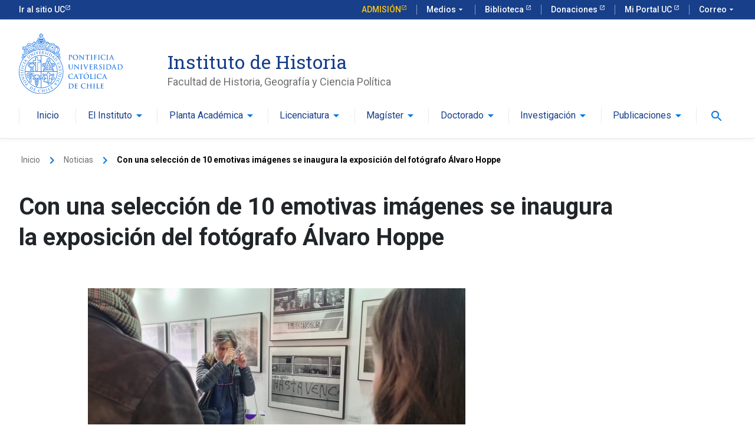

--- FILE ---
content_type: text/html; charset=utf-8
request_url: https://historia.uc.cl/noticias/2441-con-una-seleccion-de-10-emotivas-imagenes-se-inaugura-la-exposicion-del-fotografo-alvaro-hoppe
body_size: 36685
content:

<!DOCTYPE html>
<html xmlns="http://www.w3.org/1999/xhtml" xml:lang="es-es" lang="es-es" >
<head>
<!-- Google Tag Manager -->
<script>(function(w,d,s,l,i){w[l]=w[l]||[];w[l].push({'gtm.start':
new Date().getTime(),event:'gtm.js'});var f=d.getElementsByTagName(s)[0],
j=d.createElement(s),dl=l!='dataLayer'?'&l='+l:'';j.async=true;j.src=
'https://www.googletagmanager.com/gtm.js?id='+i+dl;f.parentNode.insertBefore(j,f);
})(window,document,'script','dataLayer','GTM-P73K6D7');</script>
<!-- End Google Tag Manager -->
<!-- End Google Tag Manager -->
<base href="https://historia.uc.cl/noticias/2441-con-una-seleccion-de-10-emotivas-imagenes-se-inaugura-la-exposicion-del-fotografo-alvaro-hoppe" />
	<meta http-equiv="content-type" content="text/html; charset=utf-8" />
	<meta name="author" content="Michelle Bornand" />
	<title>Historia - Con una selección de 10 emotivas imágenes se inaugura la exposición del fotógrafo Álvaro Hoppe</title>
	<link href="/favicon.ico" rel="shortcut icon" type="image/vnd.microsoft.icon" />
	<link href="https://historia.uc.cl/component/search/?Itemid=275&amp;catid=49&amp;id=2441&amp;format=opensearch" rel="search" title="Buscar Historia" type="application/opensearchdescription+xml" />
	<link href="/plugins/system/jce/css/content.css?b62200dd133a6032aa8d691c337b89bd" rel="stylesheet" type="text/css" />
	<link href="https://historia.uc.cl/modules/mod_ext_superfish_menu/assets/css/superfish.css" rel="stylesheet" type="text/css" />
	<style type="text/css">
div.mod_search143 input[type="search"]{ width:auto; }
	</style>
	<script type="application/json" class="joomla-script-options new">{"csrf.token":"2155abdf66c08dd80c9f2e10fd02c2fc","system.paths":{"root":"","base":""}}</script>
	<script src="/media/jui/js/jquery.min.js?b62200dd133a6032aa8d691c337b89bd" type="text/javascript"></script>
	<script src="/media/jui/js/jquery-noconflict.js?b62200dd133a6032aa8d691c337b89bd" type="text/javascript"></script>
	<script src="/media/jui/js/jquery-migrate.min.js?b62200dd133a6032aa8d691c337b89bd" type="text/javascript"></script>
	<script src="/media/system/js/caption.js?b62200dd133a6032aa8d691c337b89bd" type="text/javascript"></script>
	<script src="/media/jui/js/bootstrap.min.js?b62200dd133a6032aa8d691c337b89bd" type="text/javascript"></script>
	<script src="/media/system/js/core.js?b62200dd133a6032aa8d691c337b89bd" type="text/javascript"></script>
	<script src="/media/system/js/html5fallback.js" type="text/javascript"></script>
	<script type="text/javascript">
jQuery(window).on('load',  function() {
				new JCaption('img.caption');
			});jQuery(function($){ initTooltips(); $("body").on("subform-row-add", initTooltips); function initTooltips (event, container) { container = container || document;$(container).find(".hasTooltip").tooltip({"html": true,"container": "body"});} });

var jQ = false;
function initJQ() {
	if (typeof(jQuery) == 'undefined') {
		if (!jQ) {
			jQ = true;
			document.write('<scr' + 'ipt type="text/javascript" src="http://ajax.googleapis.com/ajax/libs/jquery/1.9.1/jquery.min.js"></scr' + 'ipt>');
		}
		setTimeout('initJQ()', 50);
	}
}
initJQ(); 


	</script>
	<script type = "text/javascript" src = "https://historia.uc.cl/modules/mod_ext_superfish_menu/assets/js/hoverIntent.js"></script>
	<script type = "text/javascript" src = "https://historia.uc.cl/modules/mod_ext_superfish_menu/assets/js/superfish.js"></script>
	<script type = "text/javascript">if (jQuery) jQuery.noConflict();</script>

<meta name="viewport" content="width=device-width, initial-scale=1.0">
<meta name="robots" content="index, follow" /> 
<meta http-equiv="X-UA-Compatible" content="IE=edge">
<link rel="stylesheet" href="https://kit-digital-uc-prod.s3.amazonaws.com/uc-kitdigital/css/uc-kitdigital.css">
<link rel="stylesheet" href="/templates/plantillaucresponsivaj3/css/sitio.css" type="text/css" />
<link rel="shortcut icon" href="/templates/plantillaucresponsivaj3/images/favicon.ico" type="image/x-icon" />
<link rel="stylesheet" href="/templates/plantillaucresponsivaj3/css/jquery.mmenu.all.css" type="text/css" />  
<script type="text/javascript" src="/templates/plantillaucresponsivaj3/js/jquery.mmenu.min.all.js"></script>  
  
  
<script type="text/javascript">
   jQuery(document).ready(function() {
	   var $menu = jQuery("#menu-pp").clone();
	   $menu.attr( "id", "menu" );
	   $menu.mmenu({
	      extensions: ["theme-uc"],
	  /*  navbar: {
	      	    title: "Historia"
	      		},*/
	      offCanvas: {
	      	position  : "right",
	      	zposition : "front",
	      }
	   });
   });
</script>
</head>

<body>
<!-- Google Tag Manager (noscript) -->
<noscript><iframe src="https://www.googletagmanager.com/ns.html?id=GTM-P73K6D7"
height="0" width="0" style="display:none;visibility:hidden"></iframe></noscript>
<!-- End Google Tag Manager (noscript) -->
  <header class="uc-header">
  <div>

<div id="uc-global-topbar">&nbsp;</div></div>
    </div>
        <nav class="uc-navbar">
     <!-- Menú para versión Escritorio -->
     <div class="container d-none d-lg-block">
         <div class="row align-items-center">
             <div class="col-lg-3 col-xl-2">
                  <img src="https://kit-digital-uc-prod.s3.amazonaws.com/assets/logo-uc-azul.svg" alt="Logo de Facultad" class="img-fluid">
             </div>
             <div class="col-lg-6 col-xl-8 pl-60">
                  <div class="sitename">

<div class="uc-navbar_mobile-bar navbar-brand">
<div class="uc-navbar_mobile-logo navbar-light">
<div class="h2 text-font--serif text-color--blue mt-24 mb-0">Instituto de Historia</div>
<div class="text-color--gray p-size--lg">Facultad de Historia, Geografía y Ciencia Política</div>
</div>
</div></div>
             </div>
             <div class="col-lg-3 col-xl-2">
                  <div></div>
             </div>

     <nav id="menu-pp" class="mainmenu cf">
				<div>
				  <div><div class="search-buscarmobile mod_search143">
	<form action="/noticias" method="post" class="input-group form-group">
		<input type="hidden" name="task" value="search" />
		<input type="hidden" name="option" value="com_search" />
		<input type="hidden" name="Itemid" value="275" />
		<label class="element-invisible">Buscar...</label> <input name="searchword" maxlength="200"  class="inputbox search-query form-control uc-input-style w-icon search" type="search" size="200" placeholder="Buscar..." />	</form>
</div>
</div>
					

					<div class="mm-menu-mobile">
						<div class="mm-menu-login">
							<div class="mm-menu-login-ppal">
								
<ul class="uc-navbar_nav nav sf-menu   uc-navbar_nav">
<li  class="item-101 nav-item"><a class="uc-btn btn-inline" href="/" >Inicio</a></li><li  class="item-167 deeper parent nav-item"><a class="uc-btn btn-inline" href="/el-instituto" >El Instituto</a><i class="uc-icon color-blue">arrow_drop_down</i><ul class="nav-child unstyled"><div class="triangle white"></div><li  class="item-221 nav-item"><a href="/el-instituto/historia" >Historia</a></li><li  class="item-233 nav-item"><a href="/el-instituto/autoridades" >Autoridades</a></li><li  class="item-291 nav-item"><a href="/el-instituto/administrativos" >Administrativos</a></li><li  class="item-293 nav-item"><a href="/el-instituto/reglamentos" >Reglamentos</a></li></ul></li><li  class="item-257 deeper parent nav-item"><a class="uc-btn btn-inline" href="/planta-academica" >Planta Académica</a><i class="uc-icon color-blue">arrow_drop_down</i><ul class="nav-child unstyled"><div class="triangle white"></div><li  class="item-301 nav-item"><a href="/planta-academica/planta-ordinaria" >Planta Ordinaria</a></li><li  class="item-377 nav-item"><a href="/planta-academica/planta-especial-docente" >Planta Especial Docente </a></li><li  class="item-305 nav-item"><a href="/planta-academica/planta-adjunta" >Planta Adjunta</a></li><li  class="item-381 nav-item"><a href="/planta-academica/profesores-as-visitantes" >Profesores/as visitantes</a></li></ul></li><li  class="item-175 deeper parent nav-item"><a class="uc-btn btn-inline" href="/licenciatura" >Licenciatura</a><i class="uc-icon color-blue">arrow_drop_down</i><ul class="nav-child unstyled"><div class="triangle white"></div><li  class="item-279 nav-item"><a href="/licenciatura/descripcion" >Descripción</a></li><li  class="item-287 nav-item"><a href="/licenciatura/porque-estudiar-historia-en-la-uc" >Por qué estudiar Historia en la UC</a></li><li  class="item-289 nav-item"><a href="/licenciatura/requisitos-de-ingreso" >Requisitos de Ingreso</a></li><li  class="item-307 nav-item"><a href="/licenciatura/intercambio" >Intercambio</a></li><li  class="item-309 nav-item"><a href="/licenciatura/certificados-academicos" >Certificados Académicos</a></li><li  class="item-311 nav-item"><a href="/licenciatura/campo-profesional" >Campo Profesional</a></li><li  class="item-313 nav-item"><a href="/licenciatura/visita-nuestro-instituto" >Visita nuestro Instituto</a></li></ul></li><li  class="item-163 deeper parent nav-item"><a class="uc-btn btn-inline" href="/magister" >Magíster</a><i class="uc-icon color-blue">arrow_drop_down</i><ul class="nav-child unstyled"><div class="triangle white"></div><li  class="item-385 deeper parent nav-item"><a href="/magister/magister-en-historia" >Magíster en Historia</a><i class="uc-icon color-blue">arrow_drop_down</i><ul class="nav-child unstyled"><div class="triangle white"></div><li  class="item-317 nav-item"><a href="/magister/magister-en-historia/descripcion" >Descripción</a></li><li  class="item-319 nav-item"><a href="/magister/magister-en-historia/postulacion" >Postulación</a></li><li  class="item-323 nav-item"><a href="/magister/magister-en-historia/becas" >Becas</a></li><li  class="item-325 nav-item"><a href="/magister/magister-en-historia/internacionalizacion" >Internacionalización</a></li><li  class="item-327 nav-item"><a href="/magister/magister-en-historia/estudiantes-en-curso" >Estudiantes en curso</a></li><li  class="item-329 nav-item"><a href="/magister/magister-en-historia/tesis-defendidas" >Tesis defendidas</a></li></ul></li><li  class="item-387 deeper parent nav-item"><a href="/magister/magister-en-historia-publica" >Magíster en Historia Pública</a><i class="uc-icon color-blue">arrow_drop_down</i><ul class="nav-child unstyled"><div class="triangle white"></div><li  class="item-389 nav-item"><a href="/magister/magister-en-historia-publica/descripcion" >Descripción</a></li><li  class="item-391 nav-item"><a href="/magister/magister-en-historia-publica/postulacion" >Postulación </a></li><li  class="item-393 nav-item"><a href="/magister/magister-en-historia-publica/becas" >Becas</a></li></ul></li></ul></li><li  class="item-165 deeper parent nav-item"><a class="uc-btn btn-inline" href="/doctorado" >Doctorado</a><i class="uc-icon color-blue">arrow_drop_down</i><ul class="nav-child unstyled"><div class="triangle white"></div><li  class="item-331 nav-item"><a href="/doctorado/descripcion" >Descripción</a></li><li  class="item-333 nav-item"><a href="/doctorado/postulacion" >Postulación</a></li><li  class="item-335 nav-item"><a href="/doctorado/becas" >Becas</a></li><li  class="item-337 nav-item"><a href="/doctorado/convenios-internacionales" >Convenios Internacionales</a></li><li  class="item-339 nav-item"><a href="/doctorado/estudiantes-en-curso" >Estudiantes en curso</a></li><li  class="item-341 nav-item"><a href="/doctorado/tesis-defendidas" >Tesis defendidas</a></li></ul></li><li  class="item-295 deeper parent nav-item"><a class="uc-btn btn-inline" href="/investigacion" >Investigación</a><i class="uc-icon color-blue">arrow_drop_down</i><ul class="nav-child unstyled"><div class="triangle white"></div><li  class="item-349 nav-item"><a href="/investigacion/programa-residencias-en-historia" >Programa Residencias en Historia</a></li><li  class="item-369 nav-item"><a href="/investigacion/catedra-italo-calvino" >Cátedra Italo Calvino</a></li><li  class="item-343 nav-item"><a href="/investigacion/areas-de-investigacion" >Líneas de Investigación</a></li><li  class="item-383 nav-item"><a href="/investigacion/investigadores-visitantes" >Investigadores visitantes </a></li><li  class="item-345 nav-item"><a href="/investigacion/proyectos-en-desarrollo" >Proyectos en desarrollo</a></li><li  class="item-347 nav-item"><a href="/investigacion/proyectos-finalizados" >Proyectos finalizados</a></li><li  class="item-303 nav-item"><a href="/investigacion/postdoctorado" >Postdoctorado</a></li></ul></li><li  class="item-297 deeper parent nav-item"><a class="uc-btn btn-inline" href="/publicaciones" >Publicaciones</a><i class="uc-icon color-blue">arrow_drop_down</i><ul class="nav-child unstyled"><div class="triangle white"></div><li  class="item-351 nav-item"><a href="/publicaciones/libros-destacados" >Libros destacados</a></li><li  class="item-353 nav-item"><a href="/publicaciones/simon-collier" >Simon Collier</a></li><li  class="item-375 nav-item"><a href="https://ediciones.uc.cl/textosuniversitarios/historia-uc.html" target="_blank" ><img src="/images/banners/icons/ic-launch.png" alt="Colección Historia UC" /><span class="image-title">Colección Historia UC</span> </a></li><li  class="item-395 nav-item"><a href="/publicaciones/biblioteca-recorridos" >Biblioteca Recorridos</a></li><li  class="item-355 nav-item"><a href="http://revistahistoria.uc.cl/" target="_blank" ><img src="/images/banners/icons/ic-launch.png" alt="Revista Historia" /><span class="image-title">Revista Historia</span> </a></li></ul></li><li  class="item-171 nav-item"><a class="uc-link" href="#popup" ><img src="/images/banners/search.png" alt="Buscar" /></a></li></ul>

<script type="text/javascript"> 
   jQuery(document).ready(function(){ 
        jQuery("ul.sf-menu").superfish({ 
            animation:  {opacity:'show', height:'show', width:'show'},
            delay:      1000,
			speed:      'normal',
						cssArrows: true        }); 
    }); 
</script>
<div style="clear: both;"></div><div style='display:none'><div><p>Developed in conjunction with <a href='https://eco-joom.com/joomla-extensions.html' title='Joomla extensions' target='_blank'>Joomla extensions</a>.</p></div></div>
							</div>
							<div class="mm-menu-login-session">
							<!--	 -->
							</div>
						</div>
					</div>
				</div>
			</nav>                                        
           </div>

            <div class="mm-menu-mobile">
<ul class="uc-navbar_nav nav sf-menu   uc-navbar_nav">
<li  class="item-101 nav-item"><a class="uc-btn btn-inline" href="/" >Inicio</a></li><li  class="item-167 deeper parent nav-item"><a class="uc-btn btn-inline" href="/el-instituto" >El Instituto</a><i class="uc-icon color-blue">arrow_drop_down</i><ul class="nav-child unstyled"><div class="triangle white"></div><li  class="item-221 nav-item"><a href="/el-instituto/historia" >Historia</a></li><li  class="item-233 nav-item"><a href="/el-instituto/autoridades" >Autoridades</a></li><li  class="item-291 nav-item"><a href="/el-instituto/administrativos" >Administrativos</a></li><li  class="item-293 nav-item"><a href="/el-instituto/reglamentos" >Reglamentos</a></li></ul></li><li  class="item-257 deeper parent nav-item"><a class="uc-btn btn-inline" href="/planta-academica" >Planta Académica</a><i class="uc-icon color-blue">arrow_drop_down</i><ul class="nav-child unstyled"><div class="triangle white"></div><li  class="item-301 nav-item"><a href="/planta-academica/planta-ordinaria" >Planta Ordinaria</a></li><li  class="item-377 nav-item"><a href="/planta-academica/planta-especial-docente" >Planta Especial Docente </a></li><li  class="item-305 nav-item"><a href="/planta-academica/planta-adjunta" >Planta Adjunta</a></li><li  class="item-381 nav-item"><a href="/planta-academica/profesores-as-visitantes" >Profesores/as visitantes</a></li></ul></li><li  class="item-175 deeper parent nav-item"><a class="uc-btn btn-inline" href="/licenciatura" >Licenciatura</a><i class="uc-icon color-blue">arrow_drop_down</i><ul class="nav-child unstyled"><div class="triangle white"></div><li  class="item-279 nav-item"><a href="/licenciatura/descripcion" >Descripción</a></li><li  class="item-287 nav-item"><a href="/licenciatura/porque-estudiar-historia-en-la-uc" >Por qué estudiar Historia en la UC</a></li><li  class="item-289 nav-item"><a href="/licenciatura/requisitos-de-ingreso" >Requisitos de Ingreso</a></li><li  class="item-307 nav-item"><a href="/licenciatura/intercambio" >Intercambio</a></li><li  class="item-309 nav-item"><a href="/licenciatura/certificados-academicos" >Certificados Académicos</a></li><li  class="item-311 nav-item"><a href="/licenciatura/campo-profesional" >Campo Profesional</a></li><li  class="item-313 nav-item"><a href="/licenciatura/visita-nuestro-instituto" >Visita nuestro Instituto</a></li></ul></li><li  class="item-163 deeper parent nav-item"><a class="uc-btn btn-inline" href="/magister" >Magíster</a><i class="uc-icon color-blue">arrow_drop_down</i><ul class="nav-child unstyled"><div class="triangle white"></div><li  class="item-385 deeper parent nav-item"><a href="/magister/magister-en-historia" >Magíster en Historia</a><i class="uc-icon color-blue">arrow_drop_down</i><ul class="nav-child unstyled"><div class="triangle white"></div><li  class="item-317 nav-item"><a href="/magister/magister-en-historia/descripcion" >Descripción</a></li><li  class="item-319 nav-item"><a href="/magister/magister-en-historia/postulacion" >Postulación</a></li><li  class="item-323 nav-item"><a href="/magister/magister-en-historia/becas" >Becas</a></li><li  class="item-325 nav-item"><a href="/magister/magister-en-historia/internacionalizacion" >Internacionalización</a></li><li  class="item-327 nav-item"><a href="/magister/magister-en-historia/estudiantes-en-curso" >Estudiantes en curso</a></li><li  class="item-329 nav-item"><a href="/magister/magister-en-historia/tesis-defendidas" >Tesis defendidas</a></li></ul></li><li  class="item-387 deeper parent nav-item"><a href="/magister/magister-en-historia-publica" >Magíster en Historia Pública</a><i class="uc-icon color-blue">arrow_drop_down</i><ul class="nav-child unstyled"><div class="triangle white"></div><li  class="item-389 nav-item"><a href="/magister/magister-en-historia-publica/descripcion" >Descripción</a></li><li  class="item-391 nav-item"><a href="/magister/magister-en-historia-publica/postulacion" >Postulación </a></li><li  class="item-393 nav-item"><a href="/magister/magister-en-historia-publica/becas" >Becas</a></li></ul></li></ul></li><li  class="item-165 deeper parent nav-item"><a class="uc-btn btn-inline" href="/doctorado" >Doctorado</a><i class="uc-icon color-blue">arrow_drop_down</i><ul class="nav-child unstyled"><div class="triangle white"></div><li  class="item-331 nav-item"><a href="/doctorado/descripcion" >Descripción</a></li><li  class="item-333 nav-item"><a href="/doctorado/postulacion" >Postulación</a></li><li  class="item-335 nav-item"><a href="/doctorado/becas" >Becas</a></li><li  class="item-337 nav-item"><a href="/doctorado/convenios-internacionales" >Convenios Internacionales</a></li><li  class="item-339 nav-item"><a href="/doctorado/estudiantes-en-curso" >Estudiantes en curso</a></li><li  class="item-341 nav-item"><a href="/doctorado/tesis-defendidas" >Tesis defendidas</a></li></ul></li><li  class="item-295 deeper parent nav-item"><a class="uc-btn btn-inline" href="/investigacion" >Investigación</a><i class="uc-icon color-blue">arrow_drop_down</i><ul class="nav-child unstyled"><div class="triangle white"></div><li  class="item-349 nav-item"><a href="/investigacion/programa-residencias-en-historia" >Programa Residencias en Historia</a></li><li  class="item-369 nav-item"><a href="/investigacion/catedra-italo-calvino" >Cátedra Italo Calvino</a></li><li  class="item-343 nav-item"><a href="/investigacion/areas-de-investigacion" >Líneas de Investigación</a></li><li  class="item-383 nav-item"><a href="/investigacion/investigadores-visitantes" >Investigadores visitantes </a></li><li  class="item-345 nav-item"><a href="/investigacion/proyectos-en-desarrollo" >Proyectos en desarrollo</a></li><li  class="item-347 nav-item"><a href="/investigacion/proyectos-finalizados" >Proyectos finalizados</a></li><li  class="item-303 nav-item"><a href="/investigacion/postdoctorado" >Postdoctorado</a></li></ul></li><li  class="item-297 deeper parent nav-item"><a class="uc-btn btn-inline" href="/publicaciones" >Publicaciones</a><i class="uc-icon color-blue">arrow_drop_down</i><ul class="nav-child unstyled"><div class="triangle white"></div><li  class="item-351 nav-item"><a href="/publicaciones/libros-destacados" >Libros destacados</a></li><li  class="item-353 nav-item"><a href="/publicaciones/simon-collier" >Simon Collier</a></li><li  class="item-375 nav-item"><a href="https://ediciones.uc.cl/textosuniversitarios/historia-uc.html" target="_blank" ><img src="/images/banners/icons/ic-launch.png" alt="Colección Historia UC" /><span class="image-title">Colección Historia UC</span> </a></li><li  class="item-395 nav-item"><a href="/publicaciones/biblioteca-recorridos" >Biblioteca Recorridos</a></li><li  class="item-355 nav-item"><a href="http://revistahistoria.uc.cl/" target="_blank" ><img src="/images/banners/icons/ic-launch.png" alt="Revista Historia" /><span class="image-title">Revista Historia</span> </a></li></ul></li><li  class="item-171 nav-item"><a class="uc-link" href="#popup" ><img src="/images/banners/search.png" alt="Buscar" /></a></li></ul>

<script type="text/javascript"> 
   jQuery(document).ready(function(){ 
        jQuery("ul.sf-menu").superfish({ 
            animation:  {opacity:'show', height:'show', width:'show'},
            delay:      1000,
			speed:      'normal',
						cssArrows: true        }); 
    }); 
</script>
<div style="clear: both;"></div><div style='display:none'><div><p>Developed in conjunction with <a href='https://eco-joom.com/joomla-extensions.html' title='Joomla extensions' target='_blank'>Joomla extensions</a>.</p></div></div></div>
              <div class="uc-form-group uc-search-bar">
               <!--   <div class="search-buscarmobile mod_search143">
	<form action="/noticias" method="post" class="input-group form-group">
		<input type="hidden" name="task" value="search" />
		<input type="hidden" name="option" value="com_search" />
		<input type="hidden" name="Itemid" value="275" />
		<label class="element-invisible">Buscar...</label> <input name="searchword" maxlength="200"  class="inputbox search-query form-control uc-input-style w-icon search" type="search" size="200" placeholder="Buscar..." />	</form>
</div>
</div> -->
              </div>
                
        <div id="popup" class="overlay container">
            <div id="popupBody">              
                <a id="cerrar" href="#">&times;</a>
                <div class="popupContent">
            
                   <div class="search-buscar">
	<form action="/noticias" method="post" class="input-group form-group">
		<input type="hidden" name="task" value="search" />
		<input type="hidden" name="option" value="com_search" />
		<input type="hidden" name="Itemid" value="275" />
		<label class="element-invisible">Buscar...</label> <input name="searchword" maxlength="200"  class="inputbox search-query form-control uc-input-style w-icon search" type="search" placeholder="Buscar..." />	</form>
</div>


                </div>
            </div>
        </div>
              
     </div>

     <!-- Menú para versión Móvil -->
     
     <div class="uc-navbar_mobile d-block d-lg-none">
       <div class="container">
          <div class="uc-navbar_mobile-bar navbar-brand">
              <div class="uc-navbar_mobile-logo navbar-light">
                    <div class="h2 text-font--serif text-color--blue">Instituto de Historia</div>
                    </div>
                     <a class="hidden-lg hidden-md uc-navbar_mobile-button" href="#menu" id="mobile-nav"><span class="uc-icon"></span>Menú</a>

          	 </div>

                                 
   			<div class="uc-navbar_mobile-content js-accordion-content" data-toggle="collapseMobileNav3" data-open="true" class="uc-navbar_mobile-content scrolled" style="height: 0;">            
                   
           </div>
         </div>
     </div>
   </nav>
  </header>
                
                
 <section>
           </section>                
                
<section>
    <div class="container">                   
		         		         <div class="row">
				                <div class="col-md-12 breadcrumbs">		<div class="moduletable">
						
<ol class="uc-breadcrumb">
			<li class="home"></li>
	
				<li class="uc-breadcrumb_item">
									<a href="/" class="pathway">
						<span>
							Inicio						</span>
					</a>
				
				                          <i class="uc-icon">keyboard_arrow_right</i>
							</li>
					<li class="uc-breadcrumb_item">
									<a href="/noticias" class="pathway">
						<span>
							Noticias						</span>
					</a>
				
				                          <i class="uc-icon">keyboard_arrow_right</i>
							</li>
					<li class="uc-breadcrumb_item current">
				<span>
					Con una selección de 10 emotivas imágenes se inaugura la exposición del fotógrafo Álvaro Hoppe				</span>
			</li>
		</ol>
		</div>
	</div>
			       </div> <!-- cierra primer row-->  
					                                                     

    	         
          	 <div class="row"> 
						                                <div class="col-md-12 content">
                                  
		                  
                   
      	    		             <div><section>
	<article class="item-page-noticias" itemscope itemtype="http://schema.org/Article">
		<meta itemprop="inLanguage" content="es-ES" />
		        
		<div class="page-header">
			<h1> Noticias </h1>
		</div>
        
  
		
				
				<div class="row">
	<div class="col-lg-10">
            <div class="article-heading mb-60">
			<h1 itemprop="name">
									Con una selección de 10 emotivas imágenes se inaugura la exposición del fotógrafo Álvaro Hoppe							</h1>
            </div>
    </div>
</div>
<div class="col-lg-7 offset-lg-1">
                  
	<div class="row align-items-center mb-60">
     <div class="col-md-auto">
        <p class="no-margin"><span>
                  
			             
								                     
          
          
							            
          
		
		
				
														<div class="pull-left item-image"> <img
			 src="/images/WhatsApp_Image_2023-06-15_at_11.46.21_1.jpeg" alt="" itemprop="image"/> </div>
						 
     </span></p></div>
          <div class="col-lg-12"><hr class="uc-hr"></div>
	</div>           
          
      
		<div itemprop="articleBody">
			 
<p>En el ámbito de la conmemoración de los 50 años del Golpe de Estado en Chile, nuestra Facultad presenta a la comunidad una selección de 10 fotografías que forman parte de la colección&nbsp;<strong>“Plebiscito en Chile, 1988“</strong>, del fotógrafo chileno,<strong>&nbsp;Álvaro Hoppe.</strong></p>
<p>Fotógrafo, documentalista, periodista y docente. Álvaro Hoppe Guiñez nació en Santiago en 1956. Cursó estudios de fotografía en la Escuela de Foto Arte de Chile y de fotoperiodismo en la Universidad Católica. Fue integrante de la Asociación de Fotógrafos Independientes (AFI) y de la Unión de Reporteros Gráficos y Camarógrafos.</p>
<p><strong>Esta muestra construye un relato de las primeras manifestaciones por la democracia durante la década de los ochenta; la campaña del plebiscito del SÍ y el NO; l</strong>os registros del mismo día de las votaciones y las primeras celebraciones nocturnas en Plaza Italia-Baquedano-Dignidad.</p>
<p>En la actividad de inauguración de la muestra fotográfica, se realizó un conversatorio entre nuestro profesor Manuel Gárate y el fotógrafo Álvaro Hoppe. La ceremonia comenzó con palabras de bienvenida de nuestra decana Valeria Palanza, quien sostuvo&nbsp;<strong>que esta conmemoración “lleva a una reflexión profunda sobre lo que ocurrió antes, durante y después del acontecimiento. A imaginar lo que pudo haber sido y analizar lo que fue. El análisis nos mueve a buscar explicaciones, asignar y asumir responsabilidades, lamentar los abusos y el dolor que la toma ilegítima del poder ocasionó. Refuerza nuestra valoración de la democracia como régimen y alerta sobre su fragilidad”.</strong></p>
<p>“Las imágenes nos sitúan en la realidad de la dictadura y en la esperanza que ocasionó vislumbrar su fin.<strong>&nbsp;Álvaro Hoppe captura de modo excepcional la emoción del momento. Las personas que habitan las fotos vibran con expectación, alegría, preocupación.</strong>&nbsp;El fotógrafo nos muestra la preocupación del momento, el activismo, la movilización masiva e individual. Nos habla de una sociedad lejana a la actual en el tiempo, pero cercana en cuán vigentes están sus preocupaciones y anhelos”, añade nuestra decana.</p>
<p>“En este importante aniversario del golpe de estado de 1973, esta muestra nos mueve a reflexionar sobre las condiciones necesarias para la recuperación y valoración de la democracia. En momentos de renovada polarización, la&nbsp;&nbsp;reflexión resulta oportuna y necesaria”, concluyó.</p>
<p><img src="https://historiageografiaycienciapolitica.uc.cl/images/WhatsApp_Image_2023-06-15_at_11.46.33_1.jpeg" alt="WhatsApp_Image_2023-06-15_at_11.46.33_1.jpeg" width="640" height="360" /></p>
<p>En esa línea Álvaro Hoppe destacó la importancia de conmemorar los 50 años del Golpe de Estado: “Hay que cuidar la democracia, no cometer los mismos errores, lo que significó el Golpe cívico-militar que fue terror, horror, dolor. Qué no se repita la búsqueda de gente por pensar diferente, hacerlas desaparecer y exiliarlas”.</p>
<p>“Y por otro lado, dividió un país. El Golpe en concreto era por un tiempo corto y estuvieron 17 años. Y esos años que viví fueron horribles, terrorismo de Estado. Para mí es importante cuidar la democracia y seguir construyendo más democracia en estos tiempos”, añadió.</p>
<p>En la conversación que mantuvo con el profesor Manuel Gárate, Hoppe relató que tenía 17 años en 1973: “Para mí fue doloroso, regresar al colegio y ver que mi profesor de historia no volvió, el profesor de filosofía no volvió, y algunos compañeros de cursos no llegaron”.</p>
<p>También detalló que 5 años después del Golpe comenzó a sacar fotos: “Yo el año 78 comencé a hacer fotos, pero sí observé cosas durante los años anteriores (…) Con las fotos quise transmitir el dolor que yo viví”.</p>
<p>Con respecto a las imágenes tomadas durante le plebiscito del 88, el fotógrafo aseguró que había un ambiente “esperanza”: “Lo importante es que el plebiscito del 88 es un proceso de desgaste de la dictadura, el símbolo de Pinochet. Pero a la vez esos momentos son álgidos de alegría”.</p>
<p>La muestra&nbsp;<strong>“La Fotografía de Álvaro Hoppe a 50 años del golpe”,&nbsp;</strong>estará abierta al público hasta el viernes 30 de junio, desde olas 09:00 a las 17:00 hrs. en el segundo piso de nuestra facultad.&nbsp;</p>
<p>&nbsp;</p>
<p><img src="https://historiageografiaycienciapolitica.uc.cl/images/WhatsApp_Image_2023-06-15_at_11.46.32.jpeg" alt="WhatsApp_Image_2023-06-15_at_11.46.32.jpeg" width="640" height="360" /></p>
<p><img src="https://historiageografiaycienciapolitica.uc.cl/images/WhatsApp_Image_2023-06-15_at_11.46.20.jpeg" alt="WhatsApp_Image_2023-06-15_at_11.46.20.jpeg" width="640" height="360" /></p>		</div>

		
												          </div> 
	</article>
</section></div>  
                                     
                        </div> <!-- cierra content-->

                  
               
                    
      	     	</div> <!-- cierra segundo row-->   
	            
      </div> <!-- cierra container-->
</section>                    

    <!-- Sección 1: Servicios -->
    <section>
      
      <div class="container my-60">
          </div>
    </section><!-- Fin sección 1: Servicios -->

    <!-- Sección 2a: TitNoticias -->
    <section>
        <div class="container">           
                        
        </div>
    </section><!-- Fin sección 2: TitNoticias -->
      
       <!-- Sección 2: Noticias -->
    <section>
        <div class="container">         
                          
        </div>
    </section><!-- Fin sección 2: Noticias -->


    <!-- Sección 3: Temas destacados-->
    <section class="video">
        <div class="container">
            
            <div class="row">
              
          </div>

        </div>
    </section><!-- Fin sección 3: Temas destacados -->

    <!-- Sección 4 -->
    <section>
        <div class="container">
           
            <div class="row align-items-center mb-36">
              
            </div>
        </div>
    </section><!-- Fin de sección 4 -->
                    <!-- Sección 5: Banners -->
    <section>
        <div class="container">
           
            <div class="row align-items-center mb-36">
              
            </div>
        </div>
    </section><!-- Fin de sección 5 -->
                <!-- Sección 6: Banners -->
    <section>
        <div class="container">
           
            <div class="row align-items-center mb-36">
              
            </div>
        </div>
    </section><!-- Fin de sección 6 -->
                <!-- Sección 7: Banners -->
    <section>
        <div class="container">
           
            <div class="row align-items-center mb-36">
              
            </div>
        </div>
    </section><!-- Fin de sección 7 -->

    <footer class="uc-footer">

						<div class="container col-md-12">
				<div class="col-xs-6 logo-mobile">

				</div>
				<div class="col-xs-6 text-left">
					

<div class="container pb-80">
<div class="row">
<div class="col-lg-3">
<div class="mb-40 mr-40"><a href="https://www.uc.cl/" class="nabvar-brand"> <img src="https://kit-digital-uc-prod.s3.amazonaws.com/assets/logo-uc-blanco.svg" alt="" class="img-fluid" /></a></div>
</div>
<div class="col-lg-3">
<p class="my-24 mb-16">INSTITUTO DE HISTORIA UC<br />FACULTAD DE HISTORIA, GEOGRAFÍA Y CIENCIA POLÍTICA<br />Avda.Vicuña Mackenna 4860, Macul, Santiago. Campus San Joaquín</p>
<p><span class="material-icons">call</span> Teléfono: <strong>(+56-2) 2354 7925</strong><br /><span class="material-icons">mail_outline</span> E-mail: <strong><a href="mailto:herodoto@uc.cl">herodoto@uc.cl</a></strong></p>
<p><a href="https://www.uc.cl/universidad/nuestros-campus/san-joaquin/" target="_blank" rel="noopener">¿Cómo llegar?</a></p>
</div>
<div class="col-lg-3">
<p class="my-24 mb-16">Síguenos en:</p>
<p><a href="https://www.facebook.com/FacuHistoriaGeoCienciaPoliticaUC" target="_blank" rel="noopener"><img src="/images/banners/icons/icon-facebook.png" alt="icon facebook" width="35" height="35" /></a>&nbsp;&nbsp;&nbsp;&nbsp;<a href="https://twitter.com/#!/Historia_UC" target="_blank" rel="noopener"><img src="/images/banners/icons/icon-twitter.png" alt="icon twitter" width="35" height="35" /></a>&nbsp;&nbsp;&nbsp;&nbsp;<a href="https://www.instagram.com/historiauc/?hl=es" target="_blank" rel="noopener"><img src="/images/banners/icons/icon-instagram.png" alt="icon instagram" width="32" height="32" /></a></p>
</div>
</div>
</div>
				</div>
			</div>
			
			

<div id="uc-global-footer">&nbsp;</div>
             

		</footer>
               

<div class="uc-dev-footer">
<div class="container">
<ul class="uc-footer-dev_content">
<li>Desarrollo <a href="http://informatica.uc.cl" target="_blank" rel="noopener">Dirección de Informática UC</a></li>
<li>Utilizando el <a href="https://kitdigital.uc.cl/">Kit Digital UC</a></li>
</ul>
</div>
</div>
             

<script src="https://kit-digital-uc-prod.s3.amazonaws.com/uc-kitdigital/js/uc-kitdigital.js"></script>


<script type="text/javascript">/*joomlatools job scheduler*/
!function(){function e(e,t,n,o){try{o=new(this.XMLHttpRequest||ActiveXObject)("MSXML2.XMLHTTP.3.0"),o.open("POST",e,1),o.setRequestHeader("X-Requested-With","XMLHttpRequest"),o.setRequestHeader("Content-type","application/x-www-form-urlencoded"),o.onreadystatechange=function(){o.readyState>3&&t&&t(o.responseText,o)},o.send(n)}catch(c){}}function t(n){e(n,function(e,o){try{if(200==o.status){var c=JSON.parse(e)
"object"==typeof c&&c["continue"]&&setTimeout(function(){t(n)},1e3)}}catch(u){}})}t("https://historia.uc.cl/index.php?option=com_joomlatools&controller=scheduler")}()</script></body>
</html>


--- FILE ---
content_type: text/css
request_url: https://historia.uc.cl/templates/plantillaucresponsivaj3/css/sitio.css
body_size: 28311
content:
/* agregar estilos del sitio aqui - Instituto Historia*/

.pswp__zoom-wrap {

}

.uc-navbar .color-blue {
  vertical-align: bottom;
}


ul > li > ul > li .uc-icon {
    rotate:-90deg;
}
.sf-menu ul ul .triangle {
    display:none;
}
.sf-menu ul ul {
  left: 105%;
}
.mm-menu ul li .uc-icon {
  display: none;
}
.uc-navbar .active .deeper a.uc-btn {
    border-bottom: 0px !important;
    display: block !important;
    white-space: nowrap;
}
.nav-child .deeper .uc-icon {
  float: right;
  position: relative;
  top: -23px;
  right: -8x;
  margin-left: 200px;
}
/*--fin css para submenu---*/

.uc-card_event--content {margin: 32px 0 0}
.user-2 {width:100%}

.search-buscar form {margin:0}

.item-page-academicos .page-header{display:none}

.item-page-academicos .item-image img {float: right;margin: 0 0 32px 32px;width: 40%}

.blog-libros .item-image img {
  	width: 100%;
	height: 350px;
	object-fit: cover;
}

.uc-tabs li.active a{
    color: #000;
    text-decoration: none;
    border-bottom: 2px solid #0176de;
}


.blog-collier img {width:100%}
.item-page-collier .page-header {display:none}

.item-page-collier .item-image img {
  	width: 100%;
	max-height: 600px;
	object-fit: cover;
  
}
.moduletable-publicaciones .item-image img {width: 100%;height: 380px;object-fit: cover;}

.item-355 a img, .item-375 a img {
    width: 16px;
    height: 18px;
    position: absolute;
    left: 90%;
    top: 15%;
}

.k-ui-namespace .koowa_media--gallery .koowa_media__item__thumbnail img {
    display: inline-block;
    vertical-align: bottom;
    max-width: 100%;
    border-radius: 4px;
    height: 260px;
    object-fit: cover;
}
.blog-publicaciones .item-image img{width:100%}
.moduletable-publicaciones .uc-btn {margin-top:12px;margin-top: 12px;
background-image: url('/images/banners/icons/ic-launch.png');
background-repeat: no-repeat;
background-position-x: 93%;
background-position-y: 50%;}


.blog-academicos .item-image img{width:100%}

@media (min-width: 768px) {
.blog-academicos .item-image img {
  width: 100%;
  height: 280px;
  object-fit: cover;}
}
.moduletable-relacionados .uc-card img {width:100%;height:100%;padding:8% 15%}
.moduletable-relacionados .uc-card a:hover{opacity:0.7;transition:.5s}
.item-page .item-image img, .item-page-noticias img {
}
.img_caption {color: #757575;font-size: .95em;line-height: 1.5;margin-top:10px; width:100%}

.card-bg--blue p{font-family: Roboto Slab,serif;font-size: 1.25em;padding: 32px;margin: 0;
}

/* Noticias */

.blog-noticias .item-image img, .moduletable-noticias .img-fluid{width: 100%;height: 160px;object-fit: cover}




/* campos personalizados*/
.field-value {font-weight: 600}
.field-label{opacity:.8;background-repeat: no-repeat;background-position: 0px;padding-left: 20px;background-size: 16px}

.version {background-image: url('/images/banners/icons/check_circle-24px.svg')}
.lugar {background-image: url('/images/banners/icons/place-24px.svg')}
.fecha {background-image: url('/images/banners/icons/date_range-24px.svg')}
.fono {background-image: url('/images/banners/icons/call-24px.svg')}
.correo {background-image: url('/images/banners/icons/email-24px.svg')}

.programa .col-lg-3 {float:right}
.blog-noticias .col-lg-3{display:none}



/* Newsletters*/
.category-list-newsletter a:link {text-decoration:none}
.category-list-newsletter a:hover {text-decoration:underline}
.item-page-newsletter table{width:700px !important;margin: 0 auto;}
.item-page-newsletter table{background:#e3e3e3}
.item-page-newsletter table a[target="_blank"]{background:none;padding:0}
.item-page-newsletter table img{float:none;border:0;box-shadow: 0 0 0 #fff;margin:auto}
.item-page-newsletter table td img{margin:auto}
.item-page-newsletter table,.item-page-newsletter table td{padding:0}
.item-page-newsletter p{margin:0}
.item-page-newsletter > table{margin:0 auto}
.item-page-newsletter .page-header{display:none}
.moduletable-newsletter .uc-card_body h4{text-align:center}
.moduletable-newsletter .uc-tag{display:none}
.moduletable-newsletter img {width: 365px;height: auto;object-fit: cover}
.newsflash-vert-newsletter p{display:none}

/* Opinion */

.moduletable-opinion .item-image {width:50% !important}
.moduletable-programas a.h4:hover{text-decoration:underline}

.item-page img {width:100%}

.sf-arrows .sf-with-ul {padding-right: 0}
.sf-arrows .sf-with-ul::after {display:none}

/* Programas */

.moduletable-destaca{float:left;background:#fff}
.destacados {margin: 35px 0;float: left}
.destacados h2 {font-size: 20px;color: #fff;background: rgb(0,0,0,0.7);padding: 15px 25px;display: inline-block;font-family: Roboto Condensed}
.destacados .categoria {position: absolute;z-index: 1;font-size: 13px;color: #999;text-transform: uppercase;padding: 5px 10px;background: #000}
.destacados .categoria a{color:#999;text-decoration:none}
.destacados .categoria a:hover{color:#FFF;text-decoration:none}
.destacados li{font-size:16px;line-height:160%; text-align:left;text-transform: uppercase;font-family: Roboto Condensed}
.destacados .img_caption {margin-bottom: -10px;width:100% !important}
.captionjs-animated {width:100%;height:100%}
.destacados figcaption p {line-height: 150%;font-size:16px}

.item-page-observatorio blockquote {font-size: 16px; border-left: 5px solid #3d7edb;background: #f6f6f6;padding:30px}
.item-page-observatorio blockquote .doclink{float:right;font-size: 16px}


.extension {width:65%;float:left;height:330px;margin-bottom:18px}
.ext1, .ext2 {width:48.5%;height:330px;float:left}
.ext1 {margin-right:20px}
.ext1 img{height:350px;float:left; object-fit: cover}
.ext2 img{height:350px;float:left; object-fit: cover}
.investigacion {display:block; float:left;width:65%}
.investigacion img{width: 100%;float: left;height: 330px;object-fit: cover}

.publicaciones {width:33%;float:left;height:680px;margin-right:20px}
.publicaciones h2 {line-height:150%;margin-bottom:80px}
.extension h2 {line-height:150%;margin-bottom:80px}
.investigacion h2 {line-height:150%;margin-bottom:80px}



.navbar-brand {
    padding-top: inherit;
    padding-bottom: inherit;
    margin-right: inherit;
    font-size: inherit;
    line-height: inherit;
    white-space: inherit;
}
/*[type="button"]:not(:disabled), [type="reset"]:not(:disabled), [type="submit"]:not(:disabled), button:not(:disabled) {
    cursor: none;
    height: 0;
    border: 0;
}*/

.material-icons{vertical-align:bottom;float: left;margin-right: 5px;font-size: 20px}
#top {position: absolute;height:100%}


div.mod_search143 input[type="search"] {width: 100%}
#rsepro-upcoming-module {overflow: visible;width:100%;margin-bottom: 60px}
#rsepro-upcoming-module > .uc-card {float: left;width: 30.6%;margin: 32px 16px;min-height: 200px;min-width:270px}
.card-type--date .month > div{float:left}
.card-type--date .mes{margin:7px 0 0 10px}
.card-type--date .dia {font-size: 34px;font-weight: 700;line-height: 1.1}
.card-type--date .hora, .card-type--date .agno{display:none !important}
.rsep_location .uc-subtitle {display:block}
.rsep_contact_block {margin: 0}
.rsep_mail, .rsep_url {margin: 15px 0px !important;line-height: 20px;text-transform: none}
.rsep_location {margin: 0!important;line-height: normal!important}
.uc-table [class^="icon-"], .uc-table  [class*=" icon-"] {height: auto;margin-top: 0;float:right}
.rs_cat_link, .rs_cat_link:hover {color: #fff;text-decoration: none}
.rs_cat_link {font-size: .875em;padding: 4px 8px;border-radius: 4px;background-color: #0176de;display: inline-block;font-weight: 500;line-height: 1;letter-spacing: .5px;align-self: flex-start;z-index: 10;-webkit-transition: background-color .2s ease;transition: background-color .2s ease}
.rs_cat_link:hover {background-color: #173f8a}

.rsepro-filter-container, .rs_rss {display:none}
.rs_event_detail{float:left;background:#fff!important}
.rs_event_detail:hover {background: #f6f6f6 none repeat scroll 0 0 !important}
.rs_event_image {display:none}
.rs_event_details > div {margin-bottom: 20px}
.rsepro-event-categories-block{margin-top: 20px;display: block}
.color-black {text-decoration:none}
.rs_events_container a {text-decoration: none}
.rs_events_container a:hover {text-decoration: underline}
#rs_event_show .description {text-align: inherit}
.rs_event_detail {margin: 0 !important}
.rs_events_container .col-lg-3{margin-bottom:30px}
.rsepro-event-location-block a {pointer-events: none;cursor: default;text-decoration: none;color: black}
.rs_filter_clear {display: none}


/*--- nuevos Agenda ----*/

ul, ol {
  margin-left:0 !important;
}

#rseform caption {
  caption-side:top !important;
}
.rsepro-calendar table caption {
    padding: 0;
    border: 0;
    border-radius: 0;
    margin-bottom: 20px;
}

.rs_events_container li {
    padding: 5px !important;
    width: 100%;
    margin: 0 0 32px 0 !important;
}
.rsepro-month-year {
    background: none repeat scroll 0 0 #fff !important;
    -webkit-border-radius: 0;
    -moz-border-radius: 0;
    border-radius: 0;
    box-shadow: none;
    margin: 0 0 5px !important;
    padding: 5px 10px !important;
    font-weight: bold;
}

.moduletable-calendario {
    position: relative;
    top: 65px;
    z-index: 999;
}

.rs_cat_link {display:none}


.moduletable-calendario [class*=" icon-"] {
    width: 24px;
    height: 24px;
    background-image: none;
}

.moduletable-calendario {
  position:relative;
  top:65px;
  z-index:999;
}
.rsepro-calendar .has-events ul a {
    white-space: normal !important;
}
.rsepro-calendar table td.week, .rsepro-calendar table th.week{
    width: 5%;
}
.rsepro-calendar table td.week > a {
    background-color: transparent;
    font-size: 12px;
    font-weight: bold;
    text-decoration: none;
    color: #000;
}
.rsepro-calendar table td div > a {
    text-decoration: none;
    color: #000;
}
.rsepro-calendar-tooltip-block .rsepro-calendar-tooltip-block{
  	font-weight:600 !important;
}

.rsep_categories {
    display: none;
}
.rsepro-calendar table td.week, .rsepro-calendar table th.week {
    display: none;
}
.rsepro-calendar table th {
  background: #0176de;
}
.rsepro-calendar table .pager {
    display: none;
}

.rsepro-calendar .rsepro-calendar-tooltip-content .event{
  	font-weight:600 !important;
    background: #0176de;
    color:#fff; 
}

.rs_tag_link:hover {
    background-color: #173f8a;
}
.rs_tag_link, .rs_tag_link:hover {
    color: #fff;
    text-decoration: none !important;
    margin: 2px 0;
}
a:hover {
    color: #0056b3;
    text-decoration: underline;
}
.rs_tag_link {
    font-size: .875em;
    padding: 4px 8px;
    border-radius: 4px;
    background-color: #0176de;
    display: inline-block;
    font-weight: 500;
    line-height: 1;
    letter-spacing: .5px;
    align-self: flex-start;
    z-index: 10;
    transition: background-color .2s ease;
}
.fa-fw {
    opacity: .7;
}

/*--- fin nuevos Agenda ----*/

.fila2{
  justify-content: center; 
}


/* @group reset superfish menu mobile*/
.mm-menu > .mm-panel.mm-hasnavbar {padding-top: 20px !important;padding-left: 0;padding-right: 0;}
#menu .sf-menu{float:none;}
#menu .sf-menu a{border:0;display:flex;color: #000;line-height: 14px}
#menu .sf-menu li{float:none;background:none;width: 100%;padding: 5px 0}
#menu .sf-menu li:hover{border-color:rgba(0,0,0,0.1);background:none}
#menu h3{display:none}
.mm-menu-mobile .sf-menu li:first-child {width: 5%}
/* @end */

#mobile-nav {color: #fff;padding: 15px;position: absolute;right: 0;text-align: center;min-width: 75px;top: 59px;background: #3d7edb;outline-offset: 0;border: 0;font-size: 12px;text-transform:uppercase;
height: 85px}

.mm-menu > .mm-panel > .mm-listview {margin: 10px 0px !important}
.mm-theme-uc .mm-listview > li > a, .mm-theme-uc .mm-listview > li > span {display: flex;color: #000 !important;line-height: 14px;font-weight: 500}
#menu.mm-theme-uc .mm-listview > li.active {background-color: #F7F7F7!important}
.mm-listview > li, .mm-listview > li::after, .mm-listview > li .mm-next, .mm-listview > li .mm-next::before {padding: 5px 0 !important}
.mm-navbar .mm-btn:first-child {border-right: 1px solid #ddd;height:50px}
.mm-navbar .mm-btn {width: 45px !important}
.mm-menu.mm-front {z-index: 3 !important}
.mm-menu .search .form-group{margin:0}
.mm-menu.mm-front {top: 144px;background:#fff;width: 100%;height: auto;z-index:9999 !important}
.mm-listview li:first-child {border-top: 1px solid #ddd !important;}
.mm-navbar {border-bottom: 0px!important}
.mm-menu > .mm-panel > .mm-navbar + .mm-listview {border-top: 1px solid #ddd;}
.mm-navbar .mm-btn {height: 50px}
.mm-navbar > * {padding: 15px 0 !important}




/* Buscador */
.uc-header .search-buscar label{display:none}
.uc-header .search-buscar .form-control {width: 98%;margin-right: 55px}
.search-buscar .form-control {border-radius: 5px !important;border: 1px solid #ddd;padding: 12px 12px;color: #999;font-size: 14px;width: 100%;text-align: left;margin-right: 0;float: right;}
.search-buscarmobile {margin: 20px}
.search-buscarmobile label{display:none}
.search-buscarmobile .inputbox {background-color: #fff !important;border-radius: 4px !important}
div.mod_search245 input[type="search"] {width: 100%;border: 1px solid #ddd !important;}

.overlay { position: absolute;top: -147px;bottom: 0;left: 0;right: 0;transition: opacity 1000ms;visibility: hidden;opacity: 0;z-index:999}
.overlay:target{visibility: visible;opacity: 1;z-index:999}
#popupBody {width: 99.5%;padding: 0 5px 0 35px;background: #FFF;position: absolute;margin: 320px auto;}
#cerrar {position: absolute;top: 1px;right: 22px;font-size: 27px;text-decoration: none;color: #0176de;transition: all 100ms;padding: 0px 10px;z-index: 999;background: #fff;}

.uc-search-bar {position: absolute;width: 95%;top: 140px;display:none}
.uc-navbar_mobile-content .uc-navbar_mobile-list .list-item {display: flex;justify-content: space-between}
.uc-link img {height: auto !important}
.collapse-nav-mobile .uc-collapse_heading-mobile.js-accordion-active-element, .collapse-nav-mobile .uc-collapse_heading.js-accordion-active-element {box-shadow: inset 4px 0 0 0 #0176de;border-radius: 0;line-height: 1.5;transition: .2s ease}
.collapse-nav-mobile .uc-collapse_body {-webkit-transition: height .25s linear;transition: height .25s linear;background-color: #f6f6f6}
a:focus, button:focus {outline: 0px solid rgba(1,118,222,.7);outline-offset: 0px}

/*Menu superfish*/
.sf-menu {float: none}
.sf-menu ul {box-shadow: 0 0 20px rgba(0,0,0,.3);min-width: 15em}
.sf-menu li, .sf-menu li.active{background: #fff !important}
.sf-menu li:last-child {width:30px; border-right:0 !important}
.sf-menu li:hover {background: none}
.sf-menu li ul{padding:12px 24px;background:#fff; border-radius:3px}
.sf-menu li li {background: #fff;padding: 8px 0 !important;border-bottom: 1px solid#ddd;border-right:0 !important; border-left:0 !important;text-align: left !important;width:100% !important}
.sf-menu li li:last-child{border-bottom:0 !important}
.sf-menu li li:hover {background: #fff}
.sf-menu li li a {display: flex !important}
.sf-menu li li a:hover {text-decoration:none !important}
.sf-menu .triangle {content: "";position: absolute;top: -5px;left: 30px;width: 15px;height: 15px;background-color: #fff;z-index: 0;-webkit-transform: rotate(45deg);transform: rotate(45deg);border-radius: 4px}
.sf-menu a {color: #173f8a;text-decoration: none;padding: 0}
.sf-menu a:hover {color: #0056b3;text-decoration: underline}

.uc-navbar .uc-navbar_nav .active a.uc-btn {
    border-bottom: 2px solid #0056b3;
}
.loadmod .col-lg-12 {padding: 0px !important}
.breadcrumbs{padding: 25px 20px;}

/* Contenidos */

.uc-table{width:100%}
.uc-table img {margin:0 !important; padding:0 5px!important}
.uc-table .vacio {margin:0 !important; padding:0!important}

.uc-pagination .counter, .uc-pagination .disabled {display:none}
.item-page-noticias .page-header h1 {display:none}

.uc-carousel-cards .carousel-controls .next, .uc-carousel-cards .carousel-controls .prev {background: url('http://joomlakit.lib.uc.cl/images/iconos/fle-sig.png'); width: 49px; height:28px}
.moduletable-sitios a:hover{opacity: .8; transition: .3s ease-in-out}
.moduletable-enlaces img {width:100%; height:160px; object-fit:cover }
.uc-footer .uc-footer_social {margin: 16px 0 !important}



/* External Login*/
.externallogin {font-size: 14px;float:right;text-align:right;white-space:nowrap}
.login-greeting{font-size: 12px;text-align: right;}
.externallogin input.btn-primary {font-size: 14px;background:#eee;padding: 5px 20px;margin: 3px 0;border: 0;border-radius: 4px;color:#555 !important}
.externallogin input.btn-primary:hover{background: #0176de;color:#fff !important;transition: ease-in-out 0.4s;}

/* intranet */
.moduletable-areas{margin-top:50px}
.moduletable-areas ul li{list-style:none; margin-left:-40px;line-height:30px}
.moduletable-areas ul li a{text-decoration:none}
.moduletable-areas ul li a:hover {text-decoration:underline}
.moduletable-areas ul li.current a{font-weight:bold}
.profile {display:none}


/*-- Sitios relacionados --*/

.enlaces .uc-card img {margin: -30px -30px 12px -30px;width: 235px;height: 200px;object-fit: cover;opacity:.5}
.enlaces .uc-card img:hover {opacity:1;transition:.5s}
.enlaces div:first-child {margin-left: 0}
.enlaces div:last-child {margin-right: 0}
.enlaces {margin:20px 0}
.enlaces > .uc-card {margin: 10px;float: left;padding: 15px}


/*--- Documentos docman----*/
.k-ui-namespace .koowa_media--gallery .koowa_media_contents.columns-6 .koowa_media__item {}
#tns5 > .tns-item {width:auto !important}
.k-ui-namespace .koowa_media__item__icon i {font-size: 48px}
.k-ui-namespace table td {border:0}
a.docman_track_download{background:url("../../../images/iconos/pdf.png");background-repeat: no-repeat;background-size: 24px;background-position: left;padding: 0px 0 8px 30px}
h4 a{text-decoration:none}
.k-ui-namespace .koowa_media--gallery .koowa_media__item__content {background: #fff}
h3.koowa_header{font-size: 24px; padding: 21px 0;margin-left: -5px !important}
.k-ui-namespace .koowa_header__item--image_container {display: none}
.k-ui-namespace .koowa_media--gallery .koowa_media_contents.columns-5 .koowa_media__item { }
.k-ui-namespace .koowa_media--gallery .koowa_media__item__link {padding: 0px}
.k-ui-namespace .koowa_media--gallery .overflow_container {text-align:left}
.k-ui-namespace .koowa_media--gallery .overflow_container i {float:right}
.koowa_media__item__thumbnail img {border-radius: 0}

/*----- INTERIOR ----

.moduletable-buscar {float:right; margin:10px 10px 0 0!important; padding:0}
.moduletable-slider{position: relative}
.search{float:right}
.sitename h1{text-align: right;margin-right: 25% !important}
.sitename h1 span {font-size:70%;display:block}

.item-page img{margin: 0 30px 10px 0}
.moduletable-ver-todas {display: inline-block;top: 9px;right: 30px;position: absolute}
*/

/* @group pagination */
.pagination{display:inline-block;padding-left:0;margin:20px 0;border-radius:4px}
.pagination ul.pagination{display:block}
.pagination > li{display:inline}
.pagination > li > a,.pagination > li > span{position:relative;float:left;padding:6px 12px;line-height:1.42857143;text-decoration:none;color:#444;background-color:#fff;/*border:1px solid #ddd;margin-left:-1px*/}
.pagination > li:first-child > a,.pagination > li:first-child > span{margin-left:0;border-bottom-left-radius:4px;border-top-left-radius:4px}
.pagination > li:last-child > a,.pagination > li:last-child > span{border-bottom-right-radius:4px;border-top-right-radius:4px}
.pagination > li > a:hover,.pagination > li > span:hover,.pagination > li > a:focus,.pagination > li > span:focus{z-index:2;color:#444;background-color:#eee;border-color:#ddd}
.pagination > .active > a,.pagination > .active > span,.pagination > .active > a:hover,.pagination > .active > span:hover,.pagination > .active > a:focus,.pagination > .active > span:focus{z-index:3;color:#fff;background-color:#6495cc;border-color:#6495cc;cursor:default}
.pagination > .disabled > span,.pagination > .disabled > span:hover,.pagination > .disabled > span:focus,.pagination > .disabled > a,.pagination > .disabled > a:hover,.pagination > .disabled > a:focus{color:#777;background-color:#fff;border-color:#ddd;cursor:not-allowed}
.pagination-lg > li > a,.pagination-lg > li > span{padding:10px 16px;font-size:18px;line-height:1.3333333}
.pagination-lg > li:first-child > a,.pagination-lg > li:first-child > span{border-bottom-left-radius:6px;border-top-left-radius:6px}
.pagination-lg > li:last-child > a,.pagination-lg > li:last-child > span{border-bottom-right-radius:6px;border-top-right-radius:6px}
.pagination-sm > li > a,.pagination-sm > li > span{padding:5px 10px;font-size:12px;line-height:1.5}
.pagination-sm > li:first-child > a,.pagination-sm > li:first-child > span{border-bottom-left-radius:3px;border-top-left-radius:3px}
.pagination-sm > li:last-child > a,.pagination-sm > li:last-child > span{border-bottom-right-radius:3px;border-top-right-radius:3px}
/* @end */


/* sliders acordeones */

.rl_sliders.accordion {box-shadow: 0 0 8px 0 hsla(0,0%,53.3%,.18);margin-top: 40px}
.rl_sliders.accordion .accordion-group div:first-child {border-top-right-radius: 4px !important}
.rl_sliders.accordion > .accordion-group {margin-bottom: -1px;border-bottom-right-radius: 0px !important;border-bottom-left-radius: 0px !important;border-top-left-radius: 0px !important}
.rl_sliders.accordion > .accordion-group .accordion-heading .accordion-toggle {cursor: pointer;color: #000 !important;font-weight: 700;text-decoration: none !important;font-size:18px;letter-spacing: 0.25px}
.rl_sliders.accordion > .accordion-group .panel-heading {display: block;line-height: 1;border-left: 4px solid #0176de;color: inherit}
.rl_sliders.accordion > .accordion-group > .accordion-heading > a.accordion-toggle {padding: 22px;height: auto !important}
.rl_sliders.accordion > .accordion-group.active > .accordion-heading > a.accordion-toggle {color: #000;letter-spacing: .25px;font-weight: 700; text-decoration: none; background: none; height:auto !important}
.rl_sliders.accordion > .accordion-group > .accordion-heading > a.accordion-toggle:hover {background-color: #fff !important}
.rl_sliders.accordion > .accordion-group.active > div > a:focus, .rl_sliders.accordion > .accordion-group > div > a:focus {outline: 0;-webkit-box-shadow: none;box-shadow: none}
.rl_sliders.accordion > .accordion-group .accordion-heading .accordion-toggle {display: block;padding: 0}
.rl_sliders.accordion > .accordion-group > .accordion-body > .accordion-inner {padding: 24px}
.rl_sliders.accordion > .accordion-group.icon > .accordion-heading > a.accordion-toggle span.rl_sliders-toggle-inner::before {content: "\2a";float: right;color: #0176DE}
.rl_sliders.accordion > .accordion-group.icon > .accordion-heading > a:hover.accordion-toggle span.rl_sliders-toggle-inner::before {color: #fcd000}
.rl_sliders.accordion > .accordion-group.icon > .accordion-heading > a:focus.accordion-toggle span.rl_sliders-toggle-inner::before {color: #fcd000}
.rl_sliders.accordion span.rl_sliders-toggle-inner {line-height:1.2}


#jmap_sitemap h1{margin-bottom:32px}
.moduletable-fondoerror {position: absolute;z-index: -1;width:100%}
.moduletable-fondoerror img{opacity:0.5}
#error-404 {top:-250px}
.fondo img {opacity:0.5}

/* ----Resultado busquedas ----*/
.form-limit{display: none;float: right;margin-left: 100%;margin-bottom: 20px}
p.counter{margin: 6px 0 0 0;font-size: 12px;width: 90px;text-align: right}
.form-limit label {margin: 6px 15px 0 10px;font-size: 12px;width: 120px;text-align: right}
.chzn-container-single .chzn-single span {margin:0 5px !important}
.chzn-container-single .chzn-single {width: 50px !important;margin:0 5px !important}


/* formularios */

#userForm .form-group label {font-weight:700 !important;margin-bottom: 2rem !important;}
#userForm .formControls img{display:flex !important}
#userForm .rsform-reset-button {background-color: #fff !important;border: 1px solid #eaeaea}
#userForm .rsform-reset-button:hover {border: 1px solid #0176de !important;background-color: #f6f6f6 !important}
#userForm .formError {color:#f24f4f !important;font-size: 14px!important; font-weight:bold !important;}
#userForm .formControls input.rsform-radio {padding: 8px;min-width: 10px;height: 10px;margin: 0 8px;border: 1px solid #ddd;}


/* ---- MOBILE ----*/

@media (max-width: 480px) {
  header .sitename h1, header .sitename .site-nm {font-size: 20px !important;padding: 4px 0}
}

@media (max-width: 991px) {
  header .sitename h1, header .sitename .site-nm {font-size: 28px;text-align: left;margin-left: 0}
.logo {margin-left: 0;margin-right: 0;background: #173F8A !important;padding: 15px !important}
  #menu-pp {display:none}
.sitename {margin-top: 0;padding: 20px;position: relative}
.uc-navbar .hidden-sm{display:none}  
.uc-navbar .container{/*max-width:100% !important;*/padding-left:0; padding-right:0} 
.sf-menu > li {float: none;}
.sitename h1 {margin-right: 15% !important}
.mm-menu-mobile .uc-icon {display:none}
.search-buscar {display: block}
.moduletable-left2 {display: none}
.enlaces div:first-child {margin-left: 10px}
/*.externallogin input.btn-primary {display:none}*/
.sf-menu li:last-child {display:none}  

}


@media (min-width: 992px) {
  .uc-navbar .hidden-lg {display:none}
 #menu-pp {display:none;}
  .uc-navbar_mobile-bar .uc-navbar_mobile-logo {background: none !important}
  .mm-menu-mobile .sf-vertical {display:none}  
  .djslider-default .navigation-numbers {right: 60px;float: right;top: 90%;position: absolute} 
  .moduletable-servicios .swith div:first-child {display:none !important}
  .uc-navbar_mobile-bar.navbar-brand .uc-navbar_mobile-logo {padding: 0 !important;}
  .moduletable-sitios .uc-carousel-cards {padding-top:0 !important}
  .loadmod{display:none}

} 

@media (max-width:991px) {
  .moduletable-fondoerror {display:none}
  #rsepro-upcoming-module > .uc-card {width: 93%;height:auto !important}
 /*.right{display:none}*/
  .rs_events_container li{width: 100% !important}
  #error-404 {top:50px}
  .fondo img {display:none}
  .moduletable-noticias .uc-card.card-bg--image {max-height: 450px}
  .item-page .item-image img, .item-page-noticias img {float: none;max-width: 100%;margin: 32px 0}
  .moduletable-publicaciones .item-image img{width:100% !important}
  .item-page-academicos .item-image img {float: none; margin: 0;width: 100%}
 }

@media (max-width:1199px) {
  .item-page .sigFreeContainer {
    float: none;
    width: 100%;
    margin: 0 32px;
    position: relative;
    top: 0;
    right: 0;}
}


@media (min-width: 768px) and (max-width:991px) {
.enlaces > div {width: 30.2% !important}
.moduletable-noticias .nspCol2 {width: 98.7% !important; margin: 20px 12px !important}
.moduletable-servicios .col-md-3 {flex: 0 0 50%;max-width: 50%}
.uc-breadcrumb .uc-breadcrumb_item.current span { width: 450px;white-space: nowrap;text-overflow: ellipsis;overflow: hidden}
  
}

@media (min-width: 992px) and (max-width:1199px) {
.moduletable-noticias .nspCol2 {width: 47.2% !important}
  .moduletable-noticias .nspArt img.nspImage {width: 240px}
  .enlaces > .uc-card {width: 14.8%}
  #popupBody {width: 99.5%;margin: 289px auto;}
  #rsepro-upcoming-module > .uc-card {width: 30%}
  .moduletable-video .uc-card .uc-quote {font-size: 1.04em}
 
}


@media (max-width:767px) {
.moduletable-noticias .nspCol2 {width: 100% !important; margin: 20px 0 !important}
  .moduletable-noticias .nspArt img.nspImage {width: 100%;height: 300px;margin-left: 0}
  .moduletable-noticias .nspArt .fright {float: right;padding: 0;margin: 0px 25px 20px 0}
  .nspArt h4.nspHeader a {padding: 15px 20px 0 20px;display: inline-block}
  .newsflash-image img {width: 100%;object-fit: cover} 
  .blog-testimonios .item-image img{width: 100%;height: 100%}
  .uc-navbar_mobile-logo .h2{font-size: 1.2em;line-height: 1.4em}
  .blog-noticias .item-image img, .moduletable-noticias .img-fluid{height: 100%;object-fit: cover}
}

@media (min-width: 481px) and (max-width:767px) {
.enlaces > div {width: 45% !important}
  .uc-breadcrumb .uc-breadcrumb_item.current span {width: 250px;white-space: nowrap;text-overflow: ellipsis;overflow: hidden}
}

@media (max-width: 480px) {
.enlaces > div {width: 45.5% !important}
.uc-breadcrumb .uc-breadcrumb_item.current span {width: 150px;white-space: nowrap;text-overflow: ellipsis;overflow: hidden}
}


@media (min-width: 1200px) {
 .enlaces > .uc-card {width: 15.2%} 
 .moduletable-video .uc-card{min-height:452px}
  
}